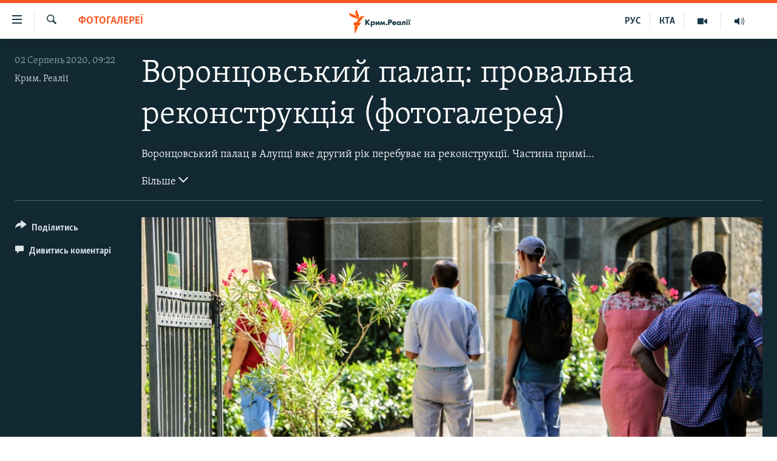

--- FILE ---
content_type: text/html; charset=utf-8
request_url: https://ua.krymr.com/a/photo-vorontsovskyi-palats-provalna-rekonstruktsiia/30761488.html
body_size: 13295
content:

<!DOCTYPE html>
<html lang="uk" dir="ltr" class="no-js">
<head>
<link href="/Content/responsive/RFE/uk-CRI/RFE-uk-CRI.css?&amp;av=0.0.0.0&amp;cb=370" rel="stylesheet"/>
<script src="https://tags.krymr.com/rferl-pangea/prod/utag.sync.js"></script> <script type='text/javascript' src='https://www.youtube.com/iframe_api' async></script>
<script type="text/javascript">
//a general 'js' detection, must be on top level in <head>, due to CSS performance
document.documentElement.className = "js";
var cacheBuster = "370";
var appBaseUrl = "/";
var imgEnhancerBreakpoints = [0, 144, 256, 408, 650, 1023, 1597];
var isLoggingEnabled = false;
var isPreviewPage = false;
var isLivePreviewPage = false;
if (!isPreviewPage) {
window.RFE = window.RFE || {};
window.RFE.cacheEnabledByParam = window.location.href.indexOf('nocache=1') === -1;
const url = new URL(window.location.href);
const params = new URLSearchParams(url.search);
// Remove the 'nocache' parameter
params.delete('nocache');
// Update the URL without the 'nocache' parameter
url.search = params.toString();
window.history.replaceState(null, '', url.toString());
} else {
window.addEventListener('load', function() {
const links = window.document.links;
for (let i = 0; i < links.length; i++) {
links[i].href = '#';
links[i].target = '_self';
}
})
}
var pwaEnabled = false;
var swCacheDisabled;
</script>
<meta charset="utf-8" />
<title>Воронцовський палац: провальна реконструкція (фотогалерея)</title>
<meta name="description" content="Воронцовський палац в Алупці вже другий рік перебуває на реконструкції. Частина приміщень комплексу як і раніше оточена будівельним риштуванням.
На реставрацію об&#39;єкта компанія &#171;Меандр&#187; із Санкт-Петербурга отримала понад 353 мільйонів рублів. На ці кошти, згідно з проєктом, передбачалося..." />
<meta name="keywords" content="Мультимедіа, Фотогалереї, Крим, крим реалії, Алупка, Воронцовський палац, туризм у криму, актуальна фотогалерея, фото з криму, реставрація в криму, кримські фото, компанія Меандр" />
<meta name="viewport" content="width=device-width, initial-scale=1.0" />
<meta http-equiv="X-UA-Compatible" content="IE=edge" />
<meta name="robots" content="max-image-preview:large">
<link href="https://ru.krymr.com/a/photo-voroncovskiy-dvorec-provalnaya-rekonstrukciya/30757641.html" rel="canonical" />
<meta name="apple-mobile-web-app-title" content="Радіо Свобода" />
<meta name="apple-mobile-web-app-status-bar-style" content="black" />
<meta name="apple-itunes-app" content="app-id=1561597038, app-argument=//30761488.ltr" />
<meta content="Воронцовський палац: провальна реконструкція" property="og:title" />
<meta content="Воронцовський палац в Алупці вже другий рік перебуває на реконструкції. Частина приміщень комплексу як і раніше оточена будівельним риштуванням.
На реставрацію об&#39;єкта компанія «Меандр» із Санкт-Петербурга отримала понад 353 мільйонів рублів. На ці кошти, згідно з проєктом, передбачалося..." property="og:description" />
<meta content="article" property="og:type" />
<meta content="https://ua.krymr.com/a/photo-vorontsovskyi-palats-provalna-rekonstruktsiia/30761488.html" property="og:url" />
<meta content="Крым.Реалии" property="og:site_name" />
<meta content="https://www.facebook.com/krymrealii" property="article:publisher" />
<meta content="https://gdb.rferl.org/20b0cbb3-246a-4745-b40b-4308f97e22ad_w1200_h630.jpg" property="og:image" />
<meta content="1200" property="og:image:width" />
<meta content="630" property="og:image:height" />
<meta content="134458030355344" property="fb:app_id" />
<meta content="Крим. Реалії" name="Author" />
<meta content="gallery" name="twitter:card" />
<meta content="@krymrealii" name="twitter:site" />
<meta content="https://gdb.rferl.org/20b0cbb3-246a-4745-b40b-4308f97e22ad_w1200_h630.jpg" name="twitter:image" />
<meta content="Воронцовський палац: провальна реконструкція" name="twitter:title" />
<meta content="Воронцовський палац в Алупці вже другий рік перебуває на реконструкції. Частина приміщень комплексу як і раніше оточена будівельним риштуванням.
На реставрацію об&#39;єкта компанія «Меандр» із Санкт-Петербурга отримала понад 353 мільйонів рублів. На ці кошти, згідно з проєктом, передбачалося..." name="twitter:description" />
<link rel="amphtml" href="https://ua.krymr.com/amp/photo-vorontsovskyi-palats-provalna-rekonstruktsiia/30761488.html" />
<script type="application/ld+json">{"articleSection":"Фотогалереї","isAccessibleForFree":true,"headline":"Воронцовський палац: провальна реконструкція","inLanguage":"uk-CRI","keywords":"Мультимедіа, Фотогалереї, Крим, крим реалії, Алупка, Воронцовський палац, туризм у криму, актуальна фотогалерея, фото з криму, реставрація в криму, кримські фото, компанія Меандр","author":{"@type":"Person","url":"https://ua.krymr.com/author/крим-реалії/j-b_qq","description":"","image":{"@type":"ImageObject","url":"https://gdb.rferl.org/c19bcade-9d2b-4836-b216-63fe2d74bd71.png"},"name":"Крим. Реалії"},"datePublished":"2020-08-02 06:22:00Z","dateModified":"2020-08-02 06:22:00Z","publisher":{"logo":{"width":512,"height":220,"@type":"ImageObject","url":"https://ua.krymr.com/Content/responsive/RFE/uk-CRI/img/logo.png"},"@type":"NewsMediaOrganization","url":"https://ua.krymr.com","sameAs":["https://facebook.com/krymrealii","https://twitter.com/krymrealii","https://www.youtube.com/channel/UCTxc3zFdloSLhqPd6mfIMKA","https://t.me/krymrealii","https://www.instagram.com/krymrealii/"],"name":"Крим.Реалії","alternateName":"Крим.Реалії"},"@context":"https://schema.org","@type":"NewsArticle","mainEntityOfPage":"https://ua.krymr.com/a/photo-vorontsovskyi-palats-provalna-rekonstruktsiia/30761488.html","url":"https://ua.krymr.com/a/photo-vorontsovskyi-palats-provalna-rekonstruktsiia/30761488.html","description":"Воронцовський палац в Алупці вже другий рік перебуває на реконструкції. Частина приміщень комплексу як і раніше оточена будівельним риштуванням.\r\n\r\n На реставрацію об\u0027єкта компанія «Меандр» із Санкт-Петербурга отримала понад 353 мільйонів рублів. На ці кошти, згідно з проєктом, передбачалося...","image":{"width":1080,"height":608,"@type":"ImageObject","url":"https://gdb.rferl.org/20b0cbb3-246a-4745-b40b-4308f97e22ad_w1080_h608.jpg"},"name":"Воронцовський палац: провальна реконструкція (фотогалерея)"}</script>
<script src="/Scripts/responsive/infographics.b?v=dVbZ-Cza7s4UoO3BqYSZdbxQZVF4BOLP5EfYDs4kqEo1&amp;av=0.0.0.0&amp;cb=370"></script>
<script src="/Scripts/responsive/loader.b?v=Q26XNwrL6vJYKjqFQRDnx01Lk2pi1mRsuLEaVKMsvpA1&amp;av=0.0.0.0&amp;cb=370"></script>
<link rel="icon" type="image/svg+xml" href="/Content/responsive/RFE/img/webApp/favicon.svg" />
<link rel="alternate icon" href="/Content/responsive/RFE/img/webApp/favicon.ico" />
<link rel="mask-icon" color="#ea6903" href="/Content/responsive/RFE/img/webApp/favicon_safari.svg" />
<link rel="apple-touch-icon" sizes="152x152" href="/Content/responsive/RFE/img/webApp/ico-152x152.png" />
<link rel="apple-touch-icon" sizes="144x144" href="/Content/responsive/RFE/img/webApp/ico-144x144.png" />
<link rel="apple-touch-icon" sizes="114x114" href="/Content/responsive/RFE/img/webApp/ico-114x114.png" />
<link rel="apple-touch-icon" sizes="72x72" href="/Content/responsive/RFE/img/webApp/ico-72x72.png" />
<link rel="apple-touch-icon-precomposed" href="/Content/responsive/RFE/img/webApp/ico-57x57.png" />
<link rel="icon" sizes="192x192" href="/Content/responsive/RFE/img/webApp/ico-192x192.png" />
<link rel="icon" sizes="128x128" href="/Content/responsive/RFE/img/webApp/ico-128x128.png" />
<meta name="msapplication-TileColor" content="#ffffff" />
<meta name="msapplication-TileImage" content="/Content/responsive/RFE/img/webApp/ico-144x144.png" />
<link rel="preload" href="/Content/responsive/fonts/Skolar-Lt_Cyrl_v2.4.woff" type="font/woff" as="font" crossorigin="anonymous" />
<link rel="alternate" type="application/rss+xml" title="RFE/RL - Top Stories [RSS]" href="/api/" />
<link rel="sitemap" type="application/rss+xml" href="/sitemap.xml" />
</head>
<body class=" nav-no-loaded cc_theme pg-media pg-photoblog js-category-to-nav nojs-images ">
<script type="text/javascript" >
var analyticsData = {url:"https://ua.krymr.com/a/photo-vorontsovskyi-palats-provalna-rekonstruktsiia/30761488.html",property_id:"509",article_uid:"30761488",page_title:"Воронцовський палац: провальна реконструкція (фотогалерея)",page_type:"photo gallery",content_type:"photo",subcontent_type:"photo gallery",last_modified:"2020-08-02 06:22:00Z",pub_datetime:"2020-08-02 06:22:00Z",pub_year:"2020",pub_month:"08",pub_day:"02",pub_hour:"06",pub_weekday:"Sunday",section:"фотогалереї",english_section:"photogallry-uk",byline:"Крим. Реалії",categories:"multimedia-uk,photogallry-uk",tags:"крим;крим реалії;алупка;воронцовський палац;туризм у криму;актуальна фотогалерея;фото з криму;реставрація в криму;кримські фото;компанія меандр",domain:"ua.krymr.com",language:"Ukrainian",language_service:"RFERL Crimea",platform:"web",copied:"yes",copied_article:"30757641|47|Crimea [ru]|2020-08-01",copied_title:"Воронцовский дворец: провальная реконструкция (фотогалерея)",runs_js:"Yes",cms_release:"8.44.0.0.370",enviro_type:"prod",slug:"photo-vorontsovskyi-palats-provalna-rekonstruktsiia",entity:"RFE",short_language_service:"CRI",platform_short:"W",page_name:"Воронцовський палац: провальна реконструкція (фотогалерея)"};
</script>
<noscript><iframe src="https://www.googletagmanager.com/ns.html?id=GTM-WXZBPZ" height="0" width="0" style="display:none;visibility:hidden"></iframe></noscript><script type="text/javascript" data-cookiecategory="analytics">
var gtmEventObject = Object.assign({}, analyticsData, {event: 'page_meta_ready'});window.dataLayer = window.dataLayer || [];window.dataLayer.push(gtmEventObject);
if (top.location === self.location) { //if not inside of an IFrame
var renderGtm = "true";
if (renderGtm === "true") {
(function(w,d,s,l,i){w[l]=w[l]||[];w[l].push({'gtm.start':new Date().getTime(),event:'gtm.js'});var f=d.getElementsByTagName(s)[0],j=d.createElement(s),dl=l!='dataLayer'?'&l='+l:'';j.async=true;j.src='//www.googletagmanager.com/gtm.js?id='+i+dl;f.parentNode.insertBefore(j,f);})(window,document,'script','dataLayer','GTM-WXZBPZ');
}
}
</script>
<!--Analytics tag js version start-->
<script type="text/javascript" data-cookiecategory="analytics">
var utag_data = Object.assign({}, analyticsData, {});
if(typeof(TealiumTagFrom)==='function' && typeof(TealiumTagSearchKeyword)==='function') {
var utag_from=TealiumTagFrom();var utag_searchKeyword=TealiumTagSearchKeyword();
if(utag_searchKeyword!=null && utag_searchKeyword!=='' && utag_data["search_keyword"]==null) utag_data["search_keyword"]=utag_searchKeyword;if(utag_from!=null && utag_from!=='') utag_data["from"]=TealiumTagFrom();}
if(window.top!== window.self&&utag_data.page_type==="snippet"){utag_data.page_type = 'iframe';}
try{if(window.top!==window.self&&window.self.location.hostname===window.top.location.hostname){utag_data.platform = 'self-embed';utag_data.platform_short = 'se';}}catch(e){if(window.top!==window.self&&window.self.location.search.includes("platformType=self-embed")){utag_data.platform = 'cross-promo';utag_data.platform_short = 'cp';}}
(function(a,b,c,d){ a="https://tags.krymr.com/rferl-pangea/prod/utag.js"; b=document;c="script";d=b.createElement(c);d.src=a;d.type="text/java"+c;d.async=true; a=b.getElementsByTagName(c)[0];a.parentNode.insertBefore(d,a); })();
</script>
<!--Analytics tag js version end-->
<!-- Analytics tag management NoScript -->
<noscript>
<img style="position: absolute; border: none;" src="https://ssc.krymr.com/b/ss/bbgprod,bbgentityrferl/1/G.4--NS/1890865993?pageName=rfe%3acri%3aw%3aphoto%20gallery%3a%d0%92%d0%be%d1%80%d0%be%d0%bd%d1%86%d0%be%d0%b2%d1%81%d1%8c%d0%ba%d0%b8%d0%b9%20%d0%bf%d0%b0%d0%bb%d0%b0%d1%86%3a%20%d0%bf%d1%80%d0%be%d0%b2%d0%b0%d0%bb%d1%8c%d0%bd%d0%b0%20%d1%80%d0%b5%d0%ba%d0%be%d0%bd%d1%81%d1%82%d1%80%d1%83%d0%ba%d1%86%d1%96%d1%8f%20%28%d1%84%d0%be%d1%82%d0%be%d0%b3%d0%b0%d0%bb%d0%b5%d1%80%d0%b5%d1%8f%29&amp;c6=%d0%92%d0%be%d1%80%d0%be%d0%bd%d1%86%d0%be%d0%b2%d1%81%d1%8c%d0%ba%d0%b8%d0%b9%20%d0%bf%d0%b0%d0%bb%d0%b0%d1%86%3a%20%d0%bf%d1%80%d0%be%d0%b2%d0%b0%d0%bb%d1%8c%d0%bd%d0%b0%20%d1%80%d0%b5%d0%ba%d0%be%d0%bd%d1%81%d1%82%d1%80%d1%83%d0%ba%d1%86%d1%96%d1%8f%20%28%d1%84%d0%be%d1%82%d0%be%d0%b3%d0%b0%d0%bb%d0%b5%d1%80%d0%b5%d1%8f%29&amp;v36=8.44.0.0.370&amp;v6=D=c6&amp;g=https%3a%2f%2fua.krymr.com%2fa%2fphoto-vorontsovskyi-palats-provalna-rekonstruktsiia%2f30761488.html&amp;c1=D=g&amp;v1=D=g&amp;events=event1&amp;c16=rferl%20crimea&amp;v16=D=c16&amp;c5=photogallry-uk&amp;v5=D=c5&amp;ch=%d0%a4%d0%be%d1%82%d0%be%d0%b3%d0%b0%d0%bb%d0%b5%d1%80%d0%b5%d1%97&amp;c15=ukrainian&amp;v15=D=c15&amp;c4=photo&amp;v4=D=c4&amp;c14=30761488&amp;v14=D=c14&amp;v20=no&amp;c17=web&amp;v17=D=c17&amp;mcorgid=518abc7455e462b97f000101%40adobeorg&amp;server=ua.krymr.com&amp;pageType=D=c4&amp;ns=bbg&amp;v29=D=server&amp;v25=rfe&amp;v30=509&amp;v105=D=User-Agent " alt="analytics" width="1" height="1" /></noscript>
<!-- End of Analytics tag management NoScript -->
<!--*** Accessibility links - For ScreenReaders only ***-->
<section>
<div class="sr-only">
<h2>Доступність посилання</h2>
<ul>
<li><a href="#content" data-disable-smooth-scroll="1">Перейти до основного матеріалу</a></li>
<li><a href="#navigation" data-disable-smooth-scroll="1">Перейти до основної навігації</a></li>
<li><a href="#txtHeaderSearch" data-disable-smooth-scroll="1">Перейти до пошуку</a></li>
</ul>
</div>
</section>
<div dir="ltr">
<div id="page">
<aside>
<div class="c-lightbox overlay-modal">
<div class="c-lightbox__intro">
<h2 class="c-lightbox__intro-title"></h2>
<button class="btn btn--rounded c-lightbox__btn c-lightbox__intro-next" title="Вперед">
<span class="ico ico--rounded ico-chevron-forward"></span>
<span class="sr-only">Вперед</span>
</button>
</div>
<div class="c-lightbox__nav">
<button class="btn btn--rounded c-lightbox__btn c-lightbox__btn--close" title="Закрити">
<span class="ico ico--rounded ico-close"></span>
<span class="sr-only">Закрити</span>
</button>
<button class="btn btn--rounded c-lightbox__btn c-lightbox__btn--prev" title="Назад">
<span class="ico ico--rounded ico-chevron-backward"></span>
<span class="sr-only">Назад</span>
</button>
<button class="btn btn--rounded c-lightbox__btn c-lightbox__btn--next" title="Вперед">
<span class="ico ico--rounded ico-chevron-forward"></span>
<span class="sr-only">Вперед</span>
</button>
</div>
<div class="c-lightbox__content-wrap">
<figure class="c-lightbox__content">
<span class="c-spinner c-spinner--lightbox">
<img src="/Content/responsive/img/player-spinner.png"
alt="Будь ласка, зачекайте"
title="Будь ласка, зачекайте" />
</span>
<div class="c-lightbox__img">
<div class="thumb">
<img src="" alt="" />
</div>
</div>
<figcaption>
<div class="c-lightbox__info c-lightbox__info--foot">
<span class="c-lightbox__counter"></span>
<span class="caption c-lightbox__caption"></span>
</div>
</figcaption>
</figure>
</div>
<div class="hidden">
<div class="content-advisory__box content-advisory__box--lightbox">
<span class="content-advisory__box-text">This image contains sensitive content which some people may find offensive or disturbing.</span>
<button class="btn btn--transparent content-advisory__box-btn m-t-md" value="text" type="button">
<span class="btn__text">
Click to reveal
</span>
</button>
</div>
</div>
</div>
<div class="print-dialogue">
<div class="container">
<h3 class="print-dialogue__title section-head">Print Options:</h3>
<div class="print-dialogue__opts">
<ul class="print-dialogue__opt-group">
<li class="form__group form__group--checkbox">
<input class="form__check " id="checkboxImages" name="checkboxImages" type="checkbox" checked="checked" />
<label for="checkboxImages" class="form__label m-t-md">Images</label>
</li>
<li class="form__group form__group--checkbox">
<input class="form__check " id="checkboxMultimedia" name="checkboxMultimedia" type="checkbox" checked="checked" />
<label for="checkboxMultimedia" class="form__label m-t-md">Multimedia</label>
</li>
</ul>
<ul class="print-dialogue__opt-group">
<li class="form__group form__group--checkbox">
<input class="form__check " id="checkboxEmbedded" name="checkboxEmbedded" type="checkbox" checked="checked" />
<label for="checkboxEmbedded" class="form__label m-t-md">Embedded Content</label>
</li>
<li class="form__group form__group--checkbox">
<input class="form__check " id="checkboxComments" name="checkboxComments" type="checkbox" />
<label for="checkboxComments" class="form__label m-t-md"> Comments</label>
</li>
</ul>
</div>
<div class="print-dialogue__buttons">
<button class="btn btn--secondary close-button" type="button" title="Скасувати">
<span class="btn__text ">Скасувати</span>
</button>
<button class="btn btn-cust-print m-l-sm" type="button" title="Print">
<span class="btn__text ">Print</span>
</button>
</div>
</div>
</div>
<div class="ctc-message pos-fix">
<div class="ctc-message__inner">Link has been copied to clipboard</div>
</div>
</aside>
<div class="hdr-20 hdr-20--big">
<div class="hdr-20__inner">
<div class="hdr-20__max pos-rel">
<div class="hdr-20__side hdr-20__side--primary d-flex">
<label data-for="main-menu-ctrl" data-switcher-trigger="true" data-switch-target="main-menu-ctrl" class="burger hdr-trigger pos-rel trans-trigger" data-trans-evt="click" data-trans-id="menu">
<span class="ico ico-close hdr-trigger__ico hdr-trigger__ico--close burger__ico burger__ico--close"></span>
<span class="ico ico-menu hdr-trigger__ico hdr-trigger__ico--open burger__ico burger__ico--open"></span>
</label>
<div class="menu-pnl pos-fix trans-target" data-switch-target="main-menu-ctrl" data-trans-id="menu">
<div class="menu-pnl__inner">
<nav class="main-nav menu-pnl__item menu-pnl__item--first">
<ul class="main-nav__list accordeon" data-analytics-tales="false" data-promo-name="link" data-location-name="nav,secnav">
<li class="main-nav__item">
<a class="main-nav__item-name main-nav__item-name--link" href="/p/4552.html" title="НОВИНИ" data-item-name="all-day-information" >НОВИНИ</a>
</li>
<li class="main-nav__item">
<a class="main-nav__item-name main-nav__item-name--link" href="/z/22226" title="ВОДА.КРИМ" data-item-name="crimea-water" >ВОДА.КРИМ</a>
</li>
<li class="main-nav__item">
<a class="main-nav__item-name main-nav__item-name--link" href="/p/4556.html" title="ВІДЕО та ФОТО" data-item-name="multimedia" >ВІДЕО та ФОТО</a>
</li>
<li class="main-nav__item">
<a class="main-nav__item-name main-nav__item-name--link" href="/z/16936" title="ПОЛІТИКА" data-item-name="politics-uk" >ПОЛІТИКА</a>
</li>
<li class="main-nav__item">
<a class="main-nav__item-name main-nav__item-name--link" href="/z/16942" title="БЛОГИ" data-item-name="blogs-uk" >БЛОГИ</a>
</li>
<li class="main-nav__item">
<a class="main-nav__item-name main-nav__item-name--link" href="/z/16929" title="ПОГЛЯД" data-item-name="opinion-uk" >ПОГЛЯД</a>
</li>
<li class="main-nav__item">
<a class="main-nav__item-name main-nav__item-name--link" href="/z/17097" title="ІНТЕРВ&#39;Ю" data-item-name="interview" >ІНТЕРВ&#39;Ю</a>
</li>
<li class="main-nav__item">
<a class="main-nav__item-name main-nav__item-name--link" href="/p/4552.html" title="ВСЕ ЗА ДЕНЬ" data-item-name="all-day-information" >ВСЕ ЗА ДЕНЬ</a>
</li>
<li class="main-nav__item accordeon__item" data-switch-target="menu-item-1401">
<label class="main-nav__item-name main-nav__item-name--label accordeon__control-label" data-switcher-trigger="true" data-for="menu-item-1401">
СПЕЦПРОЕКТИ
<span class="ico ico-chevron-down main-nav__chev"></span>
</label>
<div class="main-nav__sub-list">
<a class="main-nav__item-name main-nav__item-name--link main-nav__item-name--sub" href="/z/17012" title="ДЕПОРТАЦІЯ" data-item-name="deportation" >ДЕПОРТАЦІЯ</a>
<a class="main-nav__item-name main-nav__item-name--link main-nav__item-name--sub" href="/z/17511" title="ВІДЕОУРОКИ &#171;ELIFBE&#187;" data-item-name="elifbe-ua" >ВІДЕОУРОКИ &#171;ELIFBE&#187;</a>
<a class="main-nav__item-name main-nav__item-name--link main-nav__item-name--sub" href="/z/17383" title="СВІДЧЕННЯ ОКУПАЦІЇ" data-item-name="evidence-of-occupation-uk" >СВІДЧЕННЯ ОКУПАЦІЇ</a>
<a class="main-nav__item-name main-nav__item-name--link main-nav__item-name--sub" href="/z/17025" title="УКРАЇНСЬКА ПРОБЛЕМА КРИМУ" data-item-name="ukraine-problem-crimea" >УКРАЇНСЬКА ПРОБЛЕМА КРИМУ</a>
<a class="main-nav__item-name main-nav__item-name--link main-nav__item-name--sub" href="/z/20066" title="ІНФОГРАФІКА" data-item-name="war-ukraine-ukr" >ІНФОГРАФІКА</a>
</div>
</li>
<li class="main-nav__item">
<a class="main-nav__item-name main-nav__item-name--link" href="/p/8518.html" title="Як обійти блокування" data-item-name="block" >Як обійти блокування</a>
</li>
</ul>
</nav>
<div class="menu-pnl__item">
<a href="https://ru.krymr.com" class="menu-pnl__item-link" alt="Русский">Русский</a>
<a href="https://ktat.krymr.com" class="menu-pnl__item-link" alt="Qırımtatar">Qırımtatar</a>
</div>
<div class="menu-pnl__item menu-pnl__item--social">
<h5 class="menu-pnl__sub-head">ДОЛУЧАЙСЯ!</h5>
<a href="https://facebook.com/krymrealii" title="Стежте за нами на Facebook" data-analytics-text="follow_on_facebook" class="btn btn--rounded btn--social-inverted menu-pnl__btn js-social-btn btn-facebook" target="_blank" rel="noopener">
<span class="ico ico-facebook-alt ico--rounded"></span>
</a>
<a href="https://twitter.com/krymrealii" title="Стежте за нами у Twitter" data-analytics-text="follow_on_twitter" class="btn btn--rounded btn--social-inverted menu-pnl__btn js-social-btn btn-twitter" target="_blank" rel="noopener">
<span class="ico ico-twitter ico--rounded"></span>
</a>
<a href="https://www.youtube.com/channel/UCTxc3zFdloSLhqPd6mfIMKA" title="Стежте за нами на Youtube" data-analytics-text="follow_on_youtube" class="btn btn--rounded btn--social-inverted menu-pnl__btn js-social-btn btn-youtube" target="_blank" rel="noopener">
<span class="ico ico-youtube ico--rounded"></span>
</a>
<a href="https://www.instagram.com/krymrealii/" title="Ми на Instagram" data-analytics-text="follow_on_instagram" class="btn btn--rounded btn--social-inverted menu-pnl__btn js-social-btn btn-instagram" target="_blank" rel="noopener">
<span class="ico ico-instagram ico--rounded"></span>
</a>
<a href="https://t.me/krymrealii" title="Follow us on Telegram" data-analytics-text="follow_on_telegram" class="btn btn--rounded btn--social-inverted menu-pnl__btn js-social-btn btn-telegram" target="_blank" rel="noopener">
<span class="ico ico-telegram ico--rounded"></span>
</a>
</div>
<div class="menu-pnl__item">
<a href="/navigation/allsites" class="menu-pnl__item-link">
<span class="ico ico-languages "></span>
Усі сайти RFE/RL
</a>
</div>
</div>
</div>
<label data-for="top-search-ctrl" data-switcher-trigger="true" data-switch-target="top-search-ctrl" class="top-srch-trigger hdr-trigger">
<span class="ico ico-close hdr-trigger__ico hdr-trigger__ico--close top-srch-trigger__ico top-srch-trigger__ico--close"></span>
<span class="ico ico-search hdr-trigger__ico hdr-trigger__ico--open top-srch-trigger__ico top-srch-trigger__ico--open"></span>
</label>
<div class="srch-top srch-top--in-header" data-switch-target="top-search-ctrl">
<div class="container">
<form action="/s" class="srch-top__form srch-top__form--in-header" id="form-topSearchHeader" method="get" role="search"><label for="txtHeaderSearch" class="sr-only">Шукати</label>
<input type="text" id="txtHeaderSearch" name="k" placeholder="пошук за словом..." accesskey="s" value="" class="srch-top__input analyticstag-event" onkeydown="if (event.keyCode === 13) { FireAnalyticsTagEventOnSearch('search', $dom.get('#txtHeaderSearch')[0].value) }" />
<button title="Шукати" type="submit" class="btn btn--top-srch analyticstag-event" onclick="FireAnalyticsTagEventOnSearch('search', $dom.get('#txtHeaderSearch')[0].value) ">
<span class="ico ico-search"></span>
</button></form>
</div>
</div>
<a href="/" class="main-logo-link">
<img src="/Content/responsive/RFE/uk-CRI/img/logo-compact.svg" class="main-logo main-logo--comp" alt="site logo">
<img src="/Content/responsive/RFE/uk-CRI/img/logo.svg" class="main-logo main-logo--big" alt="site logo">
</a>
</div>
<div class="hdr-20__side hdr-20__side--secondary d-flex">
<a href="https://ru.krymr.com/t/214.html" title="Радіо" class="hdr-20__secondary-item" data-item-name="audio">
<span class="ico ico-audio hdr-20__secondary-icon"></span>
</a>
<a href="/p/4556.html" title="Мультимедіа" class="hdr-20__secondary-item" data-item-name="video">
<span class="ico ico-video hdr-20__secondary-icon"></span>
</a>
<a href="https://ktat.krymr.com/" title="КТА" class="hdr-20__secondary-item hdr-20__secondary-item--lang" data-item-name="satellite">
КТА
</a>
<a href="https://ru.krymr.com/" title="РУС" class="hdr-20__secondary-item hdr-20__secondary-item--lang" data-item-name="satellite">
РУС
</a>
<a href="/s" title="Шукати" class="hdr-20__secondary-item hdr-20__secondary-item--search" data-item-name="search">
<span class="ico ico-search hdr-20__secondary-icon hdr-20__secondary-icon--search"></span>
</a>
<div class="srch-bottom">
<form action="/s" class="srch-bottom__form d-flex" id="form-bottomSearch" method="get" role="search"><label for="txtSearch" class="sr-only">Шукати</label>
<input type="search" id="txtSearch" name="k" placeholder="пошук за словом..." accesskey="s" value="" class="srch-bottom__input analyticstag-event" onkeydown="if (event.keyCode === 13) { FireAnalyticsTagEventOnSearch('search', $dom.get('#txtSearch')[0].value) }" />
<button title="Шукати" type="submit" class="btn btn--bottom-srch analyticstag-event" onclick="FireAnalyticsTagEventOnSearch('search', $dom.get('#txtSearch')[0].value) ">
<span class="ico ico-search"></span>
</button></form>
</div>
</div>
<img src="/Content/responsive/RFE/uk-CRI/img/logo-print.gif" class="logo-print" alt="site logo">
<img src="/Content/responsive/RFE/uk-CRI/img/logo-print_color.png" class="logo-print logo-print--color" alt="site logo">
</div>
</div>
</div>
<script>
if (document.body.className.indexOf('pg-home') > -1) {
var nav2In = document.querySelector('.hdr-20__inner');
var nav2Sec = document.querySelector('.hdr-20__side--secondary');
var secStyle = window.getComputedStyle(nav2Sec);
if (nav2In && window.pageYOffset < 150 && secStyle['position'] !== 'fixed') {
nav2In.classList.add('hdr-20__inner--big')
}
}
</script>
<div class="c-hlights c-hlights--breaking c-hlights--no-item" data-hlight-display="mobile,desktop">
<div class="c-hlights__wrap container p-0">
<div class="c-hlights__nav">
<a role="button" href="#" title="Назад">
<span class="ico ico-chevron-backward m-0"></span>
<span class="sr-only">Назад</span>
</a>
<a role="button" href="#" title="Вперед">
<span class="ico ico-chevron-forward m-0"></span>
<span class="sr-only">Вперед</span>
</a>
</div>
<span class="c-hlights__label">
<span class="">ТОП новини</span>
<span class="switcher-trigger">
<label data-for="more-less-1" data-switcher-trigger="true" class="switcher-trigger__label switcher-trigger__label--more p-b-0" title="Більше">
<span class="ico ico-chevron-down"></span>
</label>
<label data-for="more-less-1" data-switcher-trigger="true" class="switcher-trigger__label switcher-trigger__label--less p-b-0" title="Show less">
<span class="ico ico-chevron-up"></span>
</label>
</span>
</span>
<ul class="c-hlights__items switcher-target" data-switch-target="more-less-1">
</ul>
</div>
</div> <div id="content">
<div class="media-container">
<div class="container">
<div class="hdr-container row">
<div class="col-category col-xs-12 col-md-2 pull-left"> <div class="category js-category">
<a class="" href="/z/16941">Фотогалереї</a> </div>
</div><div class="col-title col-xs-12 col-md-10 pull-right"> <h1 class="">
Воронцовський палац: провальна реконструкція (фотогалерея)
</h1>
</div><div class="col-publishing-details col-xs-12 col-sm-12 col-md-2 pull-left"> <div class="publishing-details ">
<div class="published">
<span class="date" >
<time pubdate="pubdate" datetime="2020-08-02T09:22:00+02:00">
02 Серпень 2020, 09:22
</time>
</span>
</div>
<div class="links">
<ul class="links__list links__list--column">
<li class="links__item">
<a class="links__item-link" href="/author/крим-реалії/j-b_qq" title="Крим. Реалії">Крим. Реалії</a>
</li>
</ul>
</div>
</div>
</div><div class="col-title col-xs-12 col-md-10 pull-right content-offset"> <div id="article-content">
<div class="wsw switcher-target switcher-target--inline" data-switch-target="more-less-30761488">
Воронцовський палац в Алупці вже другий рік перебуває на реконструкції. Частина приміщень комплексу як і раніше оточена будівельним риштуванням.<br />
<br />
На реставрацію об'єкта компанія «Меандр» із Санкт-Петербурга отримала понад 353 мільйонів рублів. На ці кошти, згідно з проєктом, передбачалося відтворити покрівлю з міді, облаштувати пожежний водопровід, замінити інженерні мережі, відремонтувати системи водопостачання та водовідведення. Також планувалося обладнати освітлення і підсвічування парку, монтаж відеоспостереження. Повністю завершити роботи планували до 2020 року. Однак ще до їхнього закінчення до підрядника виникли питання.<br />
<br />
Російська влада Криму звинуватила пітерську фірму в тому, що вона через сильну зливу допустила намокання стелі, стін і меблів у палаці. Від води постраждали Парадні зали, Блакитна вітальня, деякі картини, вестибюль і кабінет Воронцова, де «води було по кісточки». Сам виконавець претензії на свою адресу не прокоментував. Через несумлінне ставлення до ремонту російська влада заявила про розірвання держконтракту з підрядником. У зв'язку з цим реставраційна діяльність навколо об'єкта може затягнутися на невизначений час.<br />
<br />
Як виглядає Воронцовський палац влітку – дивіться в нашому фоторепортажі.
</div>
<div class="switcher-trigger ">
<label data-for="more-less-30761488" data-switcher-trigger="true" class="switcher-trigger__label switcher-trigger__label--more" title="Більше">
Більше
<span class="ico ico-chevron-down"></span>
</label>
<label data-for="more-less-30761488" data-switcher-trigger="true" class="switcher-trigger__label switcher-trigger__label--less" title="Show less">
Show less
<span class="ico ico-chevron-up"></span>
</label>
</div>
</div>
</div><div class="col-lg-12 separator"> <div class="separator">
<hr class="title-line" />
</div>
</div>
<div class="col-multimedia col-xs-12 col-md-10 pull-right">
<div id="galleryItems">
<figure class="media-pholder gallery-item js-media-expand">
<div class="img-wrap img-wrap--gallery">
<div class="thumb">
<img src="https://gdb.rferl.org/2aba736c-86c3-477e-9230-89739e192560_w1024_q10_s.jpg" alt="Біля входу на територію палацу нечисленні відвідувачі" class="img-wrap--gallery" />
</div>
</div>
<figcaption>
<div class="img-desc img-desc--inverted d-flex">
<span class="img-number">1</span>
<span class="caption caption--inverted">Біля входу на територію палацу нечисленні відвідувачі</span>
</div>
</figcaption>
</figure>
<figure class="media-pholder gallery-item js-media-expand">
<div class="img-wrap img-wrap--gallery">
<div class="thumb">
<img src="https://gdb.rferl.org/207d7b55-26e7-445c-b563-db608f335390_w1024_q10_s.jpg" alt="" class="img-wrap--gallery" />
</div>
</div>
<figcaption>
<div class="img-desc img-desc--inverted d-flex">
<span class="img-number">2</span>
<span class="caption caption--inverted"></span>
</div>
</figcaption>
</figure>
<figure class="media-pholder gallery-item js-media-expand">
<div class="img-wrap img-wrap--gallery">
<div class="thumb">
<img src="https://gdb.rferl.org/20b0cbb3-246a-4745-b40b-4308f97e22ad_w1024_q10_s.jpg" alt="Воронцовському палацу майже дві сотні років. Це одна з найвідоміших визначних пам&amp;#39;яток Криму" class="img-wrap--gallery" />
</div>
</div>
<figcaption>
<div class="img-desc img-desc--inverted d-flex">
<span class="img-number">3</span>
<span class="caption caption--inverted">Воронцовському палацу майже дві сотні років. Це одна з найвідоміших визначних пам&#39;яток Криму</span>
</div>
</figcaption>
</figure>
<figure class="media-pholder gallery-item js-media-expand">
<div class="img-wrap img-wrap--gallery">
<div class="thumb">
<img src="https://gdb.rferl.org/e9ad9c99-e740-4424-ad1b-a2218b2a9fb2_w1024_q10_s.jpg" alt="Палац є пам&amp;#39;яткою культурної спадщини України національного значення. Після анексії Криму в 2014 році палац зарахували до управління Міністерства культури російського уряду Криму, в складі установи &amp;laquo;Алупкинський музей-заповідник&amp;raquo;" class="img-wrap--gallery" />
</div>
</div>
<figcaption>
<div class="img-desc img-desc--inverted d-flex">
<span class="img-number">4</span>
<span class="caption caption--inverted">Палац є пам&#39;яткою культурної спадщини України національного значення. Після анексії Криму в 2014 році палац зарахували до управління Міністерства культури російського уряду Криму, в складі установи &laquo;Алупкинський музей-заповідник&raquo;</span>
</div>
</figcaption>
</figure>
<figure class="media-pholder gallery-item js-media-expand">
<div class="img-wrap img-wrap--gallery">
<div class="thumb">
<img src="https://gdb.rferl.org/875f27fd-f1a3-428d-8b8b-bb18697401d5_w1024_q10_s.jpg" alt="Система освітлення, яку передбачалося відремонтувати, перебуває в незайманому вигляді" class="img-wrap--gallery" />
</div>
</div>
<figcaption>
<div class="img-desc img-desc--inverted d-flex">
<span class="img-number">5</span>
<span class="caption caption--inverted">Система освітлення, яку передбачалося відремонтувати, перебуває в незайманому вигляді</span>
</div>
</figcaption>
</figure>
<figure class="media-pholder gallery-item js-media-expand">
<div class="img-wrap img-wrap--gallery">
<div class="thumb">
<img src="https://gdb.rferl.org/d7f2deac-29ad-4d1b-83e1-08aefcd15775_w1024_q10_s.jpg" alt="Купол вежі також потребує реставрації" class="img-wrap--gallery" />
</div>
</div>
<figcaption>
<div class="img-desc img-desc--inverted d-flex">
<span class="img-number">6</span>
<span class="caption caption--inverted">Купол вежі також потребує реставрації</span>
</div>
</figcaption>
</figure>
<figure class="media-pholder gallery-item js-media-expand">
<div class="img-wrap img-wrap--gallery">
<div class="thumb">
<img src="https://gdb.rferl.org/1022a39a-d0f7-4398-b04f-827bb12c38a1_w1024_q10_s.jpg" alt="Якщо обійти палац із південного боку, то можна побачити будівельні риштування" class="img-wrap--gallery" />
</div>
</div>
<figcaption>
<div class="img-desc img-desc--inverted d-flex">
<span class="img-number">7</span>
<span class="caption caption--inverted">Якщо обійти палац із південного боку, то можна побачити будівельні риштування</span>
</div>
</figcaption>
</figure>
<figure class="media-pholder gallery-item js-media-expand">
<div class="img-wrap img-wrap--gallery">
<div class="thumb">
<img src="https://gdb.rferl.org/32e752ef-4420-4d8e-bd90-8ff656628360_w1024_q10_s.jpg" alt="На даху робочі недбало складували дошки" class="img-wrap--gallery" />
</div>
</div>
<figcaption>
<div class="img-desc img-desc--inverted d-flex">
<span class="img-number">8</span>
<span class="caption caption--inverted">На даху робочі недбало складували дошки</span>
</div>
</figcaption>
</figure>
<figure class="media-pholder gallery-item js-media-expand">
<div class="img-wrap img-wrap--gallery">
<div class="thumb">
<img src="https://gdb.rferl.org/798ee2ac-c650-47ff-8ad6-f7e4133634c1_w1024_q10_s.jpg" alt="Тривалі ремонтні роботи не відлякують відвідувачів" class="img-wrap--gallery" />
</div>
</div>
<figcaption>
<div class="img-desc img-desc--inverted d-flex">
<span class="img-number">9</span>
<span class="caption caption--inverted">Тривалі ремонтні роботи не відлякують відвідувачів</span>
</div>
</figcaption>
</figure>
<figure class="media-pholder gallery-item js-media-expand">
<div class="img-wrap img-wrap--gallery">
<div class="thumb">
<img src="https://gdb.rferl.org/28b69532-0c86-4572-905e-c7a5e1cb9200_w1024_q10_s.jpg" alt="" class="img-wrap--gallery" />
</div>
</div>
<figcaption>
<div class="img-desc img-desc--inverted d-flex">
<span class="img-number">10</span>
<span class="caption caption--inverted"></span>
</div>
</figcaption>
</figure>
<figure class="media-pholder gallery-item js-media-expand">
<div class="img-wrap img-wrap--gallery">
<div class="thumb">
<img src="https://gdb.rferl.org/e605eb5a-e8ad-4f7b-9ad0-f911f37f7597_w1024_q10_s.jpg" alt="" class="img-wrap--gallery" />
</div>
</div>
<figcaption>
<div class="img-desc img-desc--inverted d-flex">
<span class="img-number">11</span>
<span class="caption caption--inverted"></span>
</div>
</figcaption>
</figure>
<figure class="media-pholder gallery-item js-media-expand">
<div class="img-wrap img-wrap--gallery">
<div class="thumb">
<img src="https://gdb.rferl.org/868958a5-7bf7-47bc-963a-5615eb8252c5_w1024_q10_s.jpg" alt="Порожні електромобілі чекають своєї черги" class="img-wrap--gallery" />
</div>
</div>
<figcaption>
<div class="img-desc img-desc--inverted d-flex">
<span class="img-number">12</span>
<span class="caption caption--inverted">Порожні електромобілі чекають своєї черги</span>
</div>
</figcaption>
</figure>
<figure class="media-pholder gallery-item js-media-expand">
<div class="img-wrap img-wrap--gallery">
<div class="thumb">
<img src="https://gdb.rferl.org/9214b8c8-0b4b-4551-a3a4-10ecd5f12ea2_w1024_q10_s.jpg" alt="" class="img-wrap--gallery" />
</div>
</div>
<figcaption>
<div class="img-desc img-desc--inverted d-flex">
<span class="img-number">13</span>
<span class="caption caption--inverted"></span>
</div>
</figcaption>
</figure>
<figure class="media-pholder gallery-item js-media-expand">
<div class="img-wrap img-wrap--gallery">
<div class="thumb">
<img src="https://gdb.rferl.org/f87324e4-52d9-4008-a0e8-4b5d5beab36f_w1024_q10_s.jpg" alt="На ґанку біля виходу з залу неповоротко розлігся чорний кіт" class="img-wrap--gallery" />
</div>
</div>
<figcaption>
<div class="img-desc img-desc--inverted d-flex">
<span class="img-number">14</span>
<span class="caption caption--inverted">На ґанку біля виходу з залу неповоротко розлігся чорний кіт</span>
</div>
</figcaption>
</figure>
<figure class="media-pholder gallery-item js-media-expand">
<div class="img-wrap img-wrap--gallery">
<div class="thumb">
<img src="https://gdb.rferl.org/230a3fb7-79f4-4d76-8f21-c7e94c925438_w1024_q10_s.jpg" alt="Одноразова медична маска в кишені у дівчини. Зустріти відвідувачів в індивідуальних засобах захисту &amp;ndash; велика рідкість, попри дію в Криму маскового режиму" class="img-wrap--gallery" />
</div>
</div>
<figcaption>
<div class="img-desc img-desc--inverted d-flex">
<span class="img-number">15</span>
<span class="caption caption--inverted">Одноразова медична маска в кишені у дівчини. Зустріти відвідувачів в індивідуальних засобах захисту &ndash; велика рідкість, попри дію в Криму маскового режиму</span>
</div>
</figcaption>
</figure>
<figure class="media-pholder gallery-item js-media-expand">
<div class="img-wrap img-wrap--gallery">
<div class="thumb">
<img src="https://gdb.rferl.org/7c2fca5d-a308-4134-b6e2-e9ede1d0256b_w1024_q10_s.jpg" alt="Люди, які прогулюються в Воронцовському парку, розташованому поруч із палацом" class="img-wrap--gallery" />
</div>
</div>
<figcaption>
<div class="img-desc img-desc--inverted d-flex">
<span class="img-number">16</span>
<span class="caption caption--inverted">Люди, які прогулюються в Воронцовському парку, розташованому поруч із палацом</span>
</div>
</figcaption>
</figure>
</div>
<div class="c-author">
<div class="media-block">
<a href="/author/крим-реалії/j-b_qq" class="img-wrap img-wrap--xs img-wrap--float img-wrap--t-spac">
<div class="thumb thumb1_1 rounded">
<noscript class="nojs-img">
<img src="https://gdb.rferl.org/c19bcade-9d2b-4836-b216-63fe2d74bd71_w100_r5.png" alt="16x9 Image" class="avatar" />
</noscript>
<img alt="16x9 Image" class="avatar" data-src="https://gdb.rferl.org/c19bcade-9d2b-4836-b216-63fe2d74bd71_w66_r5.png" src="" />
</div>
</a>
<div class="c-author__content">
<h4 class="media-block__title media-block__title--author">
<a href="/author/крим-реалії/j-b_qq">Крим. Реалії</a>
</h4>
<div class="c-author__btns m-t-md">
<a class="btn btn-rss btn--social" href="/api/aj-b_qql-vomx-tpebyoyqo" title="Підписатись">
<span class="ico ico-rss"></span>
<span class="btn__text">Підписатись</span>
</a>
</div>
</div>
</div>
</div>
</div>
<div class="col-xs-12 col-md-2 pull-left article-share pos-rel">
<div class="share--box">
<div class="sticky-share-container" style="display:none">
<div class="container">
<a href="https://ua.krymr.com" id="logo-sticky-share">&nbsp;</a>
<div class="pg-title pg-title--sticky-share">
Воронцовський палац: провальна реконструкція (фотогалерея)
</div>
<div class="sticked-nav-actions">
<!--This part is for sticky navigation display-->
<p class="buttons link-content-sharing p-0 ">
<button class="btn btn--link btn-content-sharing p-t-0 " id="btnContentSharing" value="text" role="Button" type="" title="поділитися в інших соцмережах">
<span class="ico ico-share ico--l"></span>
<span class="btn__text ">
Поділитись
</span>
</button>
</p>
<aside class="content-sharing js-content-sharing js-content-sharing--apply-sticky content-sharing--sticky"
role="complementary"
data-share-url="/a/photo-vorontsovskyi-palats-provalna-rekonstruktsiia/30761488.html" data-share-title="Воронцовський палац: провальна реконструкція (фотогалерея)" data-share-text="">
<div class="content-sharing__popover">
<h6 class="content-sharing__title">Поділитись</h6>
<button href="#close" id="btnCloseSharing" class="btn btn--text-like content-sharing__close-btn">
<span class="ico ico-close ico--l"></span>
</button>
<ul class="content-sharing__list">
<li class="content-sharing__item">
<div class="ctc ">
<input type="text" class="ctc__input" readonly="readonly">
<a href="" js-href="/a/photo-vorontsovskyi-palats-provalna-rekonstruktsiia/30761488.html" class="content-sharing__link ctc__button">
<span class="ico ico-copy-link ico--rounded ico--s"></span>
<span class="content-sharing__link-text">Copy link</span>
</a>
</div>
</li>
<li class="content-sharing__item">
<a href="https://facebook.com/sharer.php?u=%2fa%2fphoto-vorontsovskyi-palats-provalna-rekonstruktsiia%2f30761488.html"
data-analytics-text="share_on_facebook"
title="Facebook" target="_blank"
class="content-sharing__link js-social-btn">
<span class="ico ico-facebook ico--rounded ico--s"></span>
<span class="content-sharing__link-text">Facebook</span>
</a>
</li>
<li class="content-sharing__item">
<a href="https://twitter.com/share?url=%2fa%2fphoto-vorontsovskyi-palats-provalna-rekonstruktsiia%2f30761488.html&amp;text=%d0%92%d0%be%d1%80%d0%be%d0%bd%d1%86%d0%be%d0%b2%d1%81%d1%8c%d0%ba%d0%b8%d0%b9+%d0%bf%d0%b0%d0%bb%d0%b0%d1%86%3a+%d0%bf%d1%80%d0%be%d0%b2%d0%b0%d0%bb%d1%8c%d0%bd%d0%b0+%d1%80%d0%b5%d0%ba%d0%be%d0%bd%d1%81%d1%82%d1%80%d1%83%d0%ba%d1%86%d1%96%d1%8f"
data-analytics-text="share_on_twitter"
title="X (Twitter)" target="_blank"
class="content-sharing__link js-social-btn">
<span class="ico ico-twitter ico--rounded ico--s"></span>
<span class="content-sharing__link-text">X (Twitter)</span>
</a>
</li>
<li class="content-sharing__item">
<a href="mailto:?body=%2fa%2fphoto-vorontsovskyi-palats-provalna-rekonstruktsiia%2f30761488.html&amp;subject=Воронцовський палац: провальна реконструкція"
title="Email"
class="content-sharing__link ">
<span class="ico ico-email ico--rounded ico--s"></span>
<span class="content-sharing__link-text">Email</span>
</a>
</li>
</ul>
</div>
</aside>
</div>
</div>
</div>
<div class="links">
<p class="buttons link-content-sharing p-0 ">
<button class="btn btn--link btn-content-sharing p-t-0 " id="btnContentSharing" value="text" role="Button" type="" title="поділитися в інших соцмережах">
<span class="ico ico-share ico--l"></span>
<span class="btn__text ">
Поділитись
</span>
</button>
</p>
<aside class="content-sharing js-content-sharing " role="complementary"
data-share-url="/a/photo-vorontsovskyi-palats-provalna-rekonstruktsiia/30761488.html" data-share-title="Воронцовський палац: провальна реконструкція (фотогалерея)" data-share-text="">
<div class="content-sharing__popover">
<h6 class="content-sharing__title">Поділитись</h6>
<button href="#close" id="btnCloseSharing" class="btn btn--text-like content-sharing__close-btn">
<span class="ico ico-close ico--l"></span>
</button>
<ul class="content-sharing__list">
<li class="content-sharing__item">
<div class="ctc ">
<input type="text" class="ctc__input" readonly="readonly">
<a href="" js-href="/a/photo-vorontsovskyi-palats-provalna-rekonstruktsiia/30761488.html" class="content-sharing__link ctc__button">
<span class="ico ico-copy-link ico--rounded ico--l"></span>
<span class="content-sharing__link-text">Copy link</span>
</a>
</div>
</li>
<li class="content-sharing__item">
<a href="https://facebook.com/sharer.php?u=%2fa%2fphoto-vorontsovskyi-palats-provalna-rekonstruktsiia%2f30761488.html"
data-analytics-text="share_on_facebook"
title="Facebook" target="_blank"
class="content-sharing__link js-social-btn">
<span class="ico ico-facebook ico--rounded ico--l"></span>
<span class="content-sharing__link-text">Facebook</span>
</a>
</li>
<li class="content-sharing__item">
<a href="https://twitter.com/share?url=%2fa%2fphoto-vorontsovskyi-palats-provalna-rekonstruktsiia%2f30761488.html&amp;text=%d0%92%d0%be%d1%80%d0%be%d0%bd%d1%86%d0%be%d0%b2%d1%81%d1%8c%d0%ba%d0%b8%d0%b9+%d0%bf%d0%b0%d0%bb%d0%b0%d1%86%3a+%d0%bf%d1%80%d0%be%d0%b2%d0%b0%d0%bb%d1%8c%d0%bd%d0%b0+%d1%80%d0%b5%d0%ba%d0%be%d0%bd%d1%81%d1%82%d1%80%d1%83%d0%ba%d1%86%d1%96%d1%8f"
data-analytics-text="share_on_twitter"
title="X (Twitter)" target="_blank"
class="content-sharing__link js-social-btn">
<span class="ico ico-twitter ico--rounded ico--l"></span>
<span class="content-sharing__link-text">X (Twitter)</span>
</a>
</li>
<li class="content-sharing__item">
<a href="mailto:?body=%2fa%2fphoto-vorontsovskyi-palats-provalna-rekonstruktsiia%2f30761488.html&amp;subject=Воронцовський палац: провальна реконструкція"
title="Email"
class="content-sharing__link ">
<span class="ico ico-email ico--rounded ico--l"></span>
<span class="content-sharing__link-text">Email</span>
</a>
</li>
</ul>
</div>
</aside>
<p class="buttons link-comments p-0">
<a href="#comments" class="btn btn--link p-t-0">
<span class="ico ico-comment"></span><span class="btn__text">
Дивитись коментарі
</span>
</a>
</p>
</div>
</div>
</div>
</div>
</div>
</div>
<div class="container" id="more-info">
<div class="body-container">
<div class="col-xs-12 col-sm-12 col-md-7 col-md-offset-2 col-lg-7 col-lg-offset-2 pull-left bottom-offset content-offset">
<div id="comments" class="comments-parent">
<div class="row">
<div class="col-xs-12">
<div class="comments comments--fb">
<h3 class="section-head">КОМЕНТАРІ:</h3>
<div class="comments-form comments-facebook">
<div class="fb-comments" data-href="http://ua.krymr.com/a/photo-vorontsovskyi-palats-provalna-rekonstruktsiia/30761488.html" data-numposts="2" data-mobile="true"></div>
</div>
</div>
</div>
</div>
</div>
</div>
<div class="row">
<div data-lbox-embed-gallery="true">
<div data-lbox-gallery-item-src="https://gdb.rferl.org/2aba736c-86c3-477e-9230-89739e192560_w1024_q10_s.jpg" data-lbox-gallery-item-title="Біля входу на територію палацу нечисленні відвідувачі" data-lbox-gallery-item-advisory="false"></div>
<div data-lbox-gallery-item-src="https://gdb.rferl.org/207d7b55-26e7-445c-b563-db608f335390_w1024_q10_s.jpg" data-lbox-gallery-item-title="" data-lbox-gallery-item-advisory="false"></div>
<div data-lbox-gallery-item-src="https://gdb.rferl.org/20b0cbb3-246a-4745-b40b-4308f97e22ad_w1024_q10_s.jpg" data-lbox-gallery-item-title="Воронцовському палацу майже дві сотні років. Це одна з найвідоміших визначних пам&amp;#39;яток Криму" data-lbox-gallery-item-advisory="false"></div>
<div data-lbox-gallery-item-src="https://gdb.rferl.org/e9ad9c99-e740-4424-ad1b-a2218b2a9fb2_w1024_q10_s.jpg" data-lbox-gallery-item-title="Палац є пам&amp;#39;яткою культурної спадщини України національного значення. Після анексії Криму в 2014 році палац зарахували до управління Міністерства культури російського уряду Криму, в складі установи &amp;laquo;Алупкинський музей-заповідник&amp;raquo;" data-lbox-gallery-item-advisory="false"></div>
<div data-lbox-gallery-item-src="https://gdb.rferl.org/875f27fd-f1a3-428d-8b8b-bb18697401d5_w1024_q10_s.jpg" data-lbox-gallery-item-title="Система освітлення, яку передбачалося відремонтувати, перебуває в незайманому вигляді" data-lbox-gallery-item-advisory="false"></div>
<div data-lbox-gallery-item-src="https://gdb.rferl.org/d7f2deac-29ad-4d1b-83e1-08aefcd15775_w1024_q10_s.jpg" data-lbox-gallery-item-title="Купол вежі також потребує реставрації" data-lbox-gallery-item-advisory="false"></div>
<div data-lbox-gallery-item-src="https://gdb.rferl.org/1022a39a-d0f7-4398-b04f-827bb12c38a1_w1024_q10_s.jpg" data-lbox-gallery-item-title="Якщо обійти палац із південного боку, то можна побачити будівельні риштування" data-lbox-gallery-item-advisory="false"></div>
<div data-lbox-gallery-item-src="https://gdb.rferl.org/32e752ef-4420-4d8e-bd90-8ff656628360_w1024_q10_s.jpg" data-lbox-gallery-item-title="На даху робочі недбало складували дошки" data-lbox-gallery-item-advisory="false"></div>
<div data-lbox-gallery-item-src="https://gdb.rferl.org/798ee2ac-c650-47ff-8ad6-f7e4133634c1_w1024_q10_s.jpg" data-lbox-gallery-item-title="Тривалі ремонтні роботи не відлякують відвідувачів" data-lbox-gallery-item-advisory="false"></div>
<div data-lbox-gallery-item-src="https://gdb.rferl.org/28b69532-0c86-4572-905e-c7a5e1cb9200_w1024_q10_s.jpg" data-lbox-gallery-item-title="" data-lbox-gallery-item-advisory="false"></div>
<div data-lbox-gallery-item-src="https://gdb.rferl.org/e605eb5a-e8ad-4f7b-9ad0-f911f37f7597_w1024_q10_s.jpg" data-lbox-gallery-item-title="" data-lbox-gallery-item-advisory="false"></div>
<div data-lbox-gallery-item-src="https://gdb.rferl.org/868958a5-7bf7-47bc-963a-5615eb8252c5_w1024_q10_s.jpg" data-lbox-gallery-item-title="Порожні електромобілі чекають своєї черги" data-lbox-gallery-item-advisory="false"></div>
<div data-lbox-gallery-item-src="https://gdb.rferl.org/9214b8c8-0b4b-4551-a3a4-10ecd5f12ea2_w1024_q10_s.jpg" data-lbox-gallery-item-title="" data-lbox-gallery-item-advisory="false"></div>
<div data-lbox-gallery-item-src="https://gdb.rferl.org/f87324e4-52d9-4008-a0e8-4b5d5beab36f_w1024_q10_s.jpg" data-lbox-gallery-item-title="На ґанку біля виходу з залу неповоротко розлігся чорний кіт" data-lbox-gallery-item-advisory="false"></div>
<div data-lbox-gallery-item-src="https://gdb.rferl.org/230a3fb7-79f4-4d76-8f21-c7e94c925438_w1024_q10_s.jpg" data-lbox-gallery-item-title="Одноразова медична маска в кишені у дівчини. Зустріти відвідувачів в індивідуальних засобах захисту &amp;ndash; велика рідкість, попри дію в Криму маскового режиму" data-lbox-gallery-item-advisory="false"></div>
<div data-lbox-gallery-item-src="https://gdb.rferl.org/7c2fca5d-a308-4134-b6e2-e9ede1d0256b_w1024_q10_s.jpg" data-lbox-gallery-item-title="Люди, які прогулюються в Воронцовському парку, розташованому поруч із палацом" data-lbox-gallery-item-advisory="false"></div>
</div>
<div class="col-xs-12 col-md-7 col-md-offset-2 pull-left"> <div class="content-offset">
</div>
</div>
</div>
</div>
</div>
<a class="btn pos-abs p-0 lazy-scroll-load" data-ajax="true" data-ajax-mode="replace" data-ajax-update="#ymla-section" data-ajax-url="/part/section/5/9527" href="/p/9527.html" loadonce="true" title="Читайте також">​</a> <div id="ymla-section" class="clear ymla-section"></div>
</div>
<footer role="contentinfo">
<div id="foot" class="foot">
<div class="container">
<div class="foot-nav collapsed" id="foot-nav">
<div class="menu">
<ul class="items">
<li class="socials block-socials">
<span class="handler" id="socials-handler">
ДОЛУЧАЙСЯ!
</span>
<div class="inner">
<ul class="subitems follow">
<li>
<a href="https://facebook.com/krymrealii" title="Стежте за нами на Facebook" data-analytics-text="follow_on_facebook" class="btn btn--rounded js-social-btn btn-facebook" target="_blank" rel="noopener">
<span class="ico ico-facebook-alt ico--rounded"></span>
</a>
</li>
<li>
<a href="https://twitter.com/krymrealii" title="Стежте за нами у Twitter" data-analytics-text="follow_on_twitter" class="btn btn--rounded js-social-btn btn-twitter" target="_blank" rel="noopener">
<span class="ico ico-twitter ico--rounded"></span>
</a>
</li>
<li>
<a href="https://www.youtube.com/channel/UCTxc3zFdloSLhqPd6mfIMKA" title="Стежте за нами на Youtube" data-analytics-text="follow_on_youtube" class="btn btn--rounded js-social-btn btn-youtube" target="_blank" rel="noopener">
<span class="ico ico-youtube ico--rounded"></span>
</a>
</li>
<li>
<a href="https://t.me/krymrealii" title="Follow us on Telegram" data-analytics-text="follow_on_telegram" class="btn btn--rounded js-social-btn btn-telegram" target="_blank" rel="noopener">
<span class="ico ico-telegram ico--rounded"></span>
</a>
</li>
<li>
<a href="https://www.instagram.com/krymrealii/" title="Ми на Instagram" data-analytics-text="follow_on_instagram" class="btn btn--rounded js-social-btn btn-instagram" target="_blank" rel="noopener">
<span class="ico ico-instagram ico--rounded"></span>
</a>
</li>
<li>
<a href="/rssfeeds" title="RSS" data-analytics-text="follow_on_rss" class="btn btn--rounded js-social-btn btn-rss" >
<span class="ico ico-rss ico--rounded"></span>
</a>
</li>
<li>
<a href="/podcasts" title="Podcast" data-analytics-text="follow_on_podcast" class="btn btn--rounded js-social-btn btn-podcast" >
<span class="ico ico-podcast ico--rounded"></span>
</a>
</li>
<li>
<a href="/subscribe.html" title="Subscribe" data-analytics-text="follow_on_subscribe" class="btn btn--rounded js-social-btn btn-email" >
<span class="ico ico-email ico--rounded"></span>
</a>
</li>
</ul>
</div>
</li>
<li class="block-primary collapsed collapsible item">
<span class="handler">
ПІДТРИМКА
<span title="close tab" class="ico ico-chevron-up"></span>
<span title="open tab" class="ico ico-chevron-down"></span>
<span title="add" class="ico ico-plus"></span>
<span title="remove" class="ico ico-minus"></span>
</span>
<div class="inner">
<ul class="subitems">
<li class="subitem">
<a class="handler" href="https://ru.krymr.mobi/userupload.html" title="Ваше відео і фото" >Ваше відео і фото</a>
</li>
<li class="subitem">
<a class="handler" href="https://ru.krymr.com/schedule/radio/103#live-now" title="Радіо" >Радіо</a>
</li>
<li class="subitem">
<a class="handler" href="/mobilnyy-dodatok" title="Мобільний додаток Android | iOS" >Мобільний додаток Android | iOS</a>
</li>
<li class="subitem">
<a class="handler" href="/rss.html" title="RSS / Podcast" >RSS / Podcast</a>
</li>
</ul>
</div>
</li>
<li class="block-primary collapsed collapsible item">
<span class="handler">
ІНФО
<span title="close tab" class="ico ico-chevron-up"></span>
<span title="open tab" class="ico ico-chevron-down"></span>
<span title="add" class="ico ico-plus"></span>
<span title="remove" class="ico ico-minus"></span>
</span>
<div class="inner">
<ul class="subitems">
<li class="subitem">
<a class="handler" href="/p/4855.html" title="Крим.Реалії. Про нас" >Крим.Реалії. Про нас</a>
</li>
<li class="subitem">
<a class="handler" href="/p/4554.html" title="Передрук" >Передрук</a>
</li>
<li class="subitem">
<a class="handler" href="/p/5470.html" title="Контакти" >Контакти</a>
</li>
</ul>
</div>
</li>
</ul>
</div>
</div>
<div class="foot__item foot__item--copyrights">
<p class="copyright">&#169; Крим.Реалії, 2026 | Усі права застережено.</p>
</div>
</div>
</div>
</footer> </div>
</div>
<script src="https://cdn.onesignal.com/sdks/web/v16/OneSignalSDK.page.js" defer></script><script>if (!isPreviewPage) { window.OneSignalDeferred = window.OneSignalDeferred || []; OneSignalDeferred.push(function(OneSignal) { OneSignal.init({ appId: "a2b16548-8bd4-4581-a743-8119e91e8596", }); });}</script> <script defer src="/Scripts/responsive/serviceWorkerInstall.js?cb=370"></script>
<script type="text/javascript">
// opera mini - disable ico font
if (navigator.userAgent.match(/Opera Mini/i)) {
document.getElementsByTagName("body")[0].className += " can-not-ff";
}
// mobile browsers test
if (typeof RFE !== 'undefined' && RFE.isMobile) {
if (RFE.isMobile.any()) {
document.getElementsByTagName("body")[0].className += " is-mobile";
}
else {
document.getElementsByTagName("body")[0].className += " is-not-mobile";
}
}
</script>
<script src="/conf.js?x=370" type="text/javascript"></script>
<div class="responsive-indicator">
<div class="visible-xs-block">XS</div>
<div class="visible-sm-block">SM</div>
<div class="visible-md-block">MD</div>
<div class="visible-lg-block">LG</div>
</div>
<script type="text/javascript">
var bar_data = {
"apiId": "30761488",
"apiType": "1",
"isEmbedded": "0",
"culture": "uk-CRI",
"cookieName": "cmsLoggedIn",
"cookieDomain": "ua.krymr.com"
};
</script>
<div id="scriptLoaderTarget" style="display:none;contain:strict;"></div>
</body>
</html>